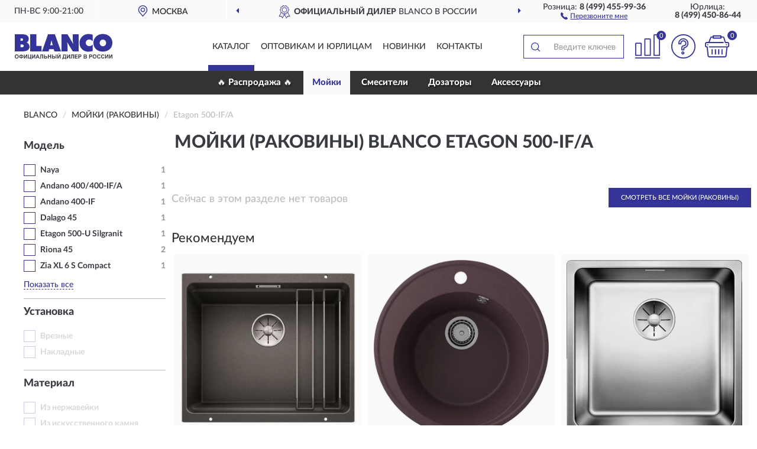

--- FILE ---
content_type: text/html; charset=utf-8
request_url: https://blancos.ru/mojki-rakoviny/etagon-500ifa/
body_size: 8307
content:
<!DOCTYPE html>
<html dir="ltr" lang="ru">
<head>
<meta charset="UTF-8" />
<meta name="viewport" content="width=device-width, initial-scale=1, shrink-to-fit=no" />
<base href="https://blancos.ru/" />
<link rel="preload" href="catalog/view/fonts/Lato-Medium.woff2" as="font" type="font/woff2" crossorigin="anonymous" />
<link rel="preload" href="catalog/view/fonts/Lato-Heavy.woff2" as="font" type="font/woff2" crossorigin="anonymous" />
<link rel="preload" href="catalog/view/fonts/Lato-Bold.woff2" as="font" type="font/woff2" crossorigin="anonymous" />
<link rel="preload" href="catalog/view/fonts/font-awesome/fonts/fontawesome-webfont.woff2" as="font" type="font/woff2" crossorigin="anonymous" />
<link rel="preload" href="catalog/view/javascript/jquery/jquery.min.js" as="script" type="text/javascript" />
<link rel="preload" href="catalog/view/theme/coloring/assets/bootstrap/css/bootstrap.min.css" as="style" type="text/css" />
<link rel="preload" href="catalog/view/theme/coloring/stylesheet/style.css?ver=68" as="style" type="text/css" />
<title>Мойки (раковины) BLANCO Etagon 500‑IF/A. Официальный Сайт BLANCO в России.</title>
<meta name="description" content="Купить ✅ мойки (раковины) BLANCO (БЛАНКО) Etagon 500‑IF/A ❤️ по низкой цене можно на ❗ Официальном Сайте BLANCO с доставкой ✈️ по всей России." /><meta name="yandex-verification" content="a94a700650556dc3" /><meta http-equiv="X-UA-Compatible" content="IE=edge">
<link rel="apple-touch-icon" sizes="76x76" href="favicon-76x76.png" />
<link rel="apple-touch-icon" sizes="192x192" href="favicon-192x192.png" />
<link rel="icon" type="image/png" sizes="192x192" href="favicon-192x192.png" />
<meta name="msapplication-config" content="browserconfig.xml" />
<meta name="theme-color" content="#FFFFFF" />
<link href="https://blancos.ru/mojki-rakoviny/etagon-500ifa/" rel="canonical" />
<script src="catalog/view/javascript/jquery/jquery.min.js"></script>
<link href="catalog/view/theme/coloring/assets/bootstrap/css/bootstrap.min.css" rel="stylesheet" type="text/css" />
<link href="catalog/view/theme/coloring/stylesheet/style.css?ver=68" rel="stylesheet" type="text/css" />
</head>
<body class="product-category category-2">
<header class="nobg">
		<div class="top-menu-bgr-box msk">
		<div class="container">
			<div class="row">
				<div class="working_time col-xs-6 col-sm-3 col-md-3 col-lg-2 text-center">
					<div class="rezim">ПН-ВС 9:00-21:00</div>
				</div>
				<div class="current-city-holder col-xs-6 col-sm-3 col-md-3 col-lg-2 text-center">
					<button type="button" class="btn btn-link current-city"><i></i><span>Москва</span></button>
					<div class="check-city-block">
						<p class="title">Ваш город - <span>Москва</span></p>
						<div class="check-city-button-holder">
							<button class="btn yes-button">Да</button>
							<button class="btn no-button" data-toggle="modal" data-target="#userCity">Выбрать другой город</button>
						</div>
						<p class="check-city-notification">От выбраного города зависят сроки доставки</p>
					</div>	
				</div>
				<div class="top-advantage col-xs-12 text-center msk">
					<div class="advantage" id="advantage_carousel">
						<div class="advantage-block"><span><b>Официальный дилер</b> BLANCO в России</span></div>
						<div class="advantage-block"><span><b>Доставим</b> по всей России</span></div>						<div class="advantage-block"><span><b>Полный</b> ассортимент бренда</span></div>					</div>
				</div>
								<div class="header_address col-lg-3 text-center">
					<div class="address">м. Таганская, ул. Большие Каменщики,<br>д. 6, стр. 1<div class="findus"><a href="https://blancos.ru/contacts"><i></i><span>Как нас найти</span></a></div></div>
				</div>
				<div class="header_phone fl_phone col-xs-6 col-sm-3 col-md-3 col-lg-2 text-center">
					<div class="tel">Розница: <b>8 (499) 455-99-36</b></div>
					<div class="call"><a role="button" class="callme"><i></i><span>Перезвоните мне</span></a></div>
				</div>
				<div class="header_phone ul_phone col-xs-6 col-sm-3 col-md-3 col-lg-2 text-center">
					<div class="tel">Юрлица: <b>8 (499) 450-86-44</b></div>
				</div>
							</div>
		</div>
	</div>
			<div class="header-bgr-box nobg">
		<div class="container">
									<div class="row">
				<div class="logo-block col-md-3 col-sm-12 col-xs-12">
					<div id="logo">
					  					  							<a href="https://blancos.ru/"><img src="/image/catalog/logo.svg" width="165" height="44" title="Blancos.ru" alt="Blancos.ru" class="img-responsive" /></a>
											  					</div>
				</div>
				<div class="catalog-block col-md-5 col-xs-12 text-center">
					<div class="catalog-line text-center">
						<div class="catalog-item text-center">
							<a role="button" onclick="getcatalog();" class="catalog-url">Каталог</a>
						</div>
						<div class="catalog-item text-center">
							<a href="https://blancos.ru/contacts-opt" class="opt-url">Оптовикам и юрлицам</a>						</div>
						<div class="catalog-item text-center">
													<a href="https://blancos.ru/novinki" class="novinki-url">Новинки</a>												</div>
						<div class="catalog-item text-center">
							<a href="https://blancos.ru/contacts" class="contacts-url">Контакты</a>						</div>
					</div>
				</div>
				<div class="cart-block col-md-2 col-sm-4 col-xs-5 text-center">
					<div class="row">
						<div class="cart-item compare-icon col-xs-4">
							<a rel="nofollow" href="https://blancos.ru/compare-products/" class="mcompare"><span id="mcompare-total" class="compare-qty">0</span></a>
						</div>
						<div class="cart-item help-icon col-xs-4">
							<a role="button" class="mhelp dropdown-toggle" data-toggle="dropdown"><span style="font-size:0">Справка</span></a>
							<ul class="help-icon-menu dropdown-menu">
								<li><a href="https://blancos.ru/dostavka"><i class="fa fa-circle"></i> Доставка</a></li>
								<li><a href="https://blancos.ru/oplata"><i class="fa fa-circle"></i> Оплата</a></li>
								<li><a href="https://blancos.ru/vozvrat"><i class="fa fa-circle"></i> Возврат</a></li>
							</ul>
						</div>
						<div class="cart-item cart-icon col-xs-4">
							<a rel="nofollow" href="/simplecheckout/" class="mcart"><span id="mcart-total" class="cart-qty">0</span></a>
						</div>
					</div>
				</div>
				<div class="search-block col-md-2 col-sm-8 col-xs-7"><div id="search" class="input-group">
	<span class="input-group-btn"><button type="button" class="btn" id="search-button"><span style="display:block;font-size:0">Поиск</span></button></span>
	<input type="text" name="search" value="" placeholder="Введите ключевое слово" class="form-control" />
</div></div>
			</div>
					</div>
	</div>
			<div class="menu-top-box">
		<div class="container">
			<div id="menu-list-top">
											<div class="menu-item">
					<a href="https://blancos.ru/rasprodazha/">🔥 Распродажа 🔥</a>				</div>
								<div class="menu-item">
					<a href="https://blancos.ru/mojki-rakoviny/" class="active">Мойки </a>				</div>
								<div class="menu-item">
					<a href="https://blancos.ru/smesiteli/">Смесители</a>				</div>
								<div class="menu-item">
					<a href="https://blancos.ru/dozatory/">Дозаторы</a>				</div>
								<div class="menu-item">
					<a href="https://blancos.ru/aksessuary/">Аксессуары</a>				</div>
										</div>
					</div>
    </div>
	</header>
<div class="hidden" id="mapdata" data-lat="55.76" data-lon="37.64"></div>
<div class="hidden" id="mapcity" data-text="Москва" data-kladr="7700000000000" data-zip="115172" data-fias="0c5b2444-70a0-4932-980c-b4dc0d3f02b5"></div>
<div class="hidden" id="userip" data-text="18.219.49.14" data-recook="0"></div>
<div class="container category-page">
  <div class="row">
	<div class="breadcrumb-line col-sm-12">
		<ul class="breadcrumb" itemscope="" itemtype="http://schema.org/BreadcrumbList">
											<li itemscope="" itemprop="itemListElement" itemtype="http://schema.org/ListItem"><a itemprop="item" href="https://blancos.ru/"><span itemprop="name">BLANCO</span></a><meta itemprop="position" content="1" /></li>
														<li itemscope="" itemprop="itemListElement" itemtype="http://schema.org/ListItem"><a itemprop="item" href="https://blancos.ru/mojki-rakoviny/"><span itemprop="name">Мойки (Раковины)</span></a><meta itemprop="position" content="2" /></li>
														<li itemscope="" itemprop="itemListElement" itemtype="http://schema.org/ListItem" class="active"><span itemprop="name">Etagon 500‑IF/A</span><link itemprop="item" href="https://blancos.ru/mojki-rakoviny/etagon-500ifa/" /><meta itemprop="position" content="3" /></li>
							</ul>
	</div>
		<div id="column-left" class="col-md-3 col-sm-4 hidden-xs">
    <div id="panel-filterpro0" class="panel-filterpro">
	<div class="panel panel-default">
		<div class="panel-heading">
						<div class="filterons">
																																																																																																																																																																																																																																																																																																												</div>
					</div>
		<div class="list-group">
			<div class="filter_groups">			<a role="button" class="list-group-item">Модель</a>
		<div class="list-group-item">
														<div class="checkbox">
					<label>						<input id="fi_1_458" name="filterpro[1][]" type="checkbox" data-frl="naya/" value="458" />
						<a href="https://blancos.ru/mojki-rakoviny/naya/" class="name">Naya</a><span class="count">1</span>
					</label>
				</div>
																			<div class="checkbox">
					<label>						<input id="fi_1_144" name="filterpro[1][]" type="checkbox" data-frl="andano-400400ifa/" value="144" />
						<a href="https://blancos.ru/mojki-rakoviny/andano-400400ifa/" class="name">Andano 400/400‑IF/A</a><span class="count">1</span>
					</label>
				</div>
																			<div class="checkbox">
					<label>						<input id="fi_1_146" name="filterpro[1][]" type="checkbox" data-frl="andano-400if/" value="146" />
						<a href="https://blancos.ru/mojki-rakoviny/andano-400if/" class="name">Andano 400‑IF</a><span class="count">1</span>
					</label>
				</div>
																			<div class="checkbox">
					<label>						<input id="fi_1_215" name="filterpro[1][]" type="checkbox" data-frl="dalago-45/" value="215" />
						<a href="https://blancos.ru/mojki-rakoviny/dalago-45/" class="name">Dalago 45</a><span class="count">1</span>
					</label>
				</div>
																			<div class="checkbox">
					<label>						<input id="fi_1_236" name="filterpro[1][]" type="checkbox" data-frl="etagon-500u-silgranit/" value="236" />
						<a href="https://blancos.ru/mojki-rakoviny/etagon-500u-silgranit/" class="name">Etagon 500‑U Silgranit</a><span class="count">1</span>
					</label>
				</div>
																			<div class="checkbox noshow hidden">
					<label>						<input id="fi_1_258" name="filterpro[1][]" type="checkbox" data-frl="legra-6-s-compact/" value="258" />
						<a href="https://blancos.ru/mojki-rakoviny/legra-6-s-compact/" class="name">Legra 6 S Compact</a><span class="count">1</span>
					</label>
				</div>
																			<div class="checkbox noshow hidden">
					<label>						<input id="fi_1_270" name="filterpro[1][]" type="checkbox" data-frl="metra-45-s-compact/" value="270" />
						<a href="https://blancos.ru/mojki-rakoviny/metra-45-s-compact/" class="name">Metra 45 S Compact</a><span class="count">1</span>
					</label>
				</div>
																			<div class="checkbox noshow hidden">
					<label>						<input id="fi_1_272" name="filterpro[1][]" type="checkbox" data-frl="metra-5-s/" value="272" />
						<a href="https://blancos.ru/mojki-rakoviny/metra-5-s/" class="name">Metra 5 S</a><span class="count">1</span>
					</label>
				</div>
																			<div class="checkbox">
					<label>						<input id="fi_1_288" name="filterpro[1][]" type="checkbox" data-frl="riona-45/" value="288" />
						<a href="https://blancos.ru/mojki-rakoviny/riona-45/" class="name">Riona 45</a><span class="count">2</span>
					</label>
				</div>
																			<div class="checkbox noshow hidden">
					<label>						<input id="fi_1_397" name="filterpro[1][]" type="checkbox" data-frl="zerox-700if-dark-steel/" value="397" />
						<a href="https://blancos.ru/mojki-rakoviny/zerox-700if-dark-steel/" class="name">Zerox 700‑IF Dark Steel</a><span class="count">1</span>
					</label>
				</div>
																			<div class="checkbox noshow hidden">
					<label>						<input id="fi_1_404" name="filterpro[1][]" type="checkbox" data-frl="zia-40-s/" value="404" />
						<a href="https://blancos.ru/mojki-rakoviny/zia-40-s/" class="name">Zia 40 S</a><span class="count">2</span>
					</label>
				</div>
																			<div class="checkbox">
					<label>						<input id="fi_1_412" name="filterpro[1][]" type="checkbox" data-frl="zia-xl-6-s-compact/" value="412" />
						<a href="https://blancos.ru/mojki-rakoviny/zia-xl-6-s-compact/" class="name">Zia XL 6 S Compact</a><span class="count">1</span>
					</label>
				</div>
																		<div class="showall"><a role="button" class="showalls">Показать все</a><a role="button" class="hidealls hidden">Скрыть</a></div>
					</div>
			<a role="button" class="list-group-item">Установка</a>
		<div class="list-group-item">
														<div class="checkbox rshaded shaded">
					<label>						<input id="fi_8_115" name="filterpro[8][]" type="checkbox" data-frl="vreznye/" value="115" disabled="disabled" />
						<a class="name">Врезные</a><span class="count"></span>
					</label>
				</div>
																			<div class="checkbox rshaded shaded">
					<label>						<input id="fi_8_116" name="filterpro[8][]" type="checkbox" data-frl="nakladnye/" value="116" disabled="disabled" />
						<a class="name">Накладные</a><span class="count"></span>
					</label>
				</div>
																</div>
			<a role="button" class="list-group-item">Материал</a>
		<div class="list-group-item">
														<div class="checkbox rshaded shaded">
					<label>						<input id="fi_9_118" name="filterpro[9][]" type="checkbox" data-frl="iz-nerjaveyki/" value="118" disabled="disabled" />
						<a class="name">Из нержавейки</a><span class="count"></span>
					</label>
				</div>
																			<div class="checkbox rshaded shaded">
					<label>						<input id="fi_9_119" name="filterpro[9][]" type="checkbox" data-frl="iz-iskusstvennogo-kamnya-keramogranita/" value="119" disabled="disabled" />
						<a class="name">Из искусственного камня (керамогранита)</a><span class="count"></span>
					</label>
				</div>
																</div>
			<a role="button" class="list-group-item">Форма</a>
		<div class="list-group-item">
														<div class="checkbox rshaded shaded">
					<label>						<input id="fi_10_121" name="filterpro[10][]" type="checkbox" data-frl="dvoynye-s-dvumya-chashami/" value="121" disabled="disabled" />
						<a class="name">Двойные (с двумя чашами)</a><span class="count"></span>
					</label>
				</div>
																			<div class="checkbox rshaded shaded">
					<label>						<input id="fi_10_122" name="filterpro[10][]" type="checkbox" data-frl="kruglye/" value="122" disabled="disabled" />
						<a class="name">Круглые</a><span class="count"></span>
					</label>
				</div>
																			<div class="checkbox rshaded shaded">
					<label>						<input id="fi_10_124" name="filterpro[10][]" type="checkbox" data-frl="pryamougolnye/" value="124" disabled="disabled" />
						<a class="name">Прямоугольные</a><span class="count"></span>
					</label>
				</div>
																			<div class="checkbox rshaded shaded">
					<label>						<input id="fi_10_125" name="filterpro[10][]" type="checkbox" data-frl="s-krylom/" value="125" disabled="disabled" />
						<a class="name">С крылом</a><span class="count"></span>
					</label>
				</div>
																</div>
			<a role="button" class="list-group-item">Цвет</a>
		<div class="list-group-item">
														<div class="checkbox rshaded shaded">
					<label>						<input id="fi_2_78" name="filterpro[2][]" type="checkbox" data-frl="antracit/" value="78" disabled="disabled" />
						<a class="name">Антрацит</a><span class="count"></span>
					</label>
				</div>
																			<div class="checkbox rshaded shaded">
					<label>						<input id="fi_2_80" name="filterpro[2][]" type="checkbox" data-frl="belye/" value="80" disabled="disabled" />
						<a class="name">Белые</a><span class="count"></span>
					</label>
				</div>
																			<div class="checkbox rshaded shaded">
					<label>						<input id="fi_2_84" name="filterpro[2][]" type="checkbox" data-frl="kofe/" value="84" disabled="disabled" />
						<a class="name">Кофе</a><span class="count"></span>
					</label>
				</div>
																			<div class="checkbox rshaded shaded">
					<label>						<input id="fi_2_89" name="filterpro[2][]" type="checkbox" data-frl="nerjaveyushchaya-stal/" value="89" disabled="disabled" />
						<a class="name">Нержавеющая сталь</a><span class="count"></span>
					</label>
				</div>
																			<div class="checkbox rshaded shaded">
					<label>						<input id="fi_2_90" name="filterpro[2][]" type="checkbox" data-frl="seryy-bej/" value="90" disabled="disabled" />
						<a class="name">Серый беж</a><span class="count"></span>
					</label>
				</div>
																			<div class="checkbox rshaded shaded">
					<label>						<input id="fi_2_91" name="filterpro[2][]" type="checkbox" data-frl="temnaya-skala/" value="91" disabled="disabled" />
						<a class="name">Темная скала</a><span class="count"></span>
					</label>
				</div>
																			<div class="checkbox rshaded shaded">
					<label>						<input id="fi_2_93" name="filterpro[2][]" type="checkbox" data-frl="chernye/" value="93" disabled="disabled" />
						<a class="name">Черные</a><span class="count"></span>
					</label>
				</div>
																</div>
			<a role="button" class="list-group-item">Особенности</a>
		<div class="list-group-item">
														<div class="checkbox rshaded shaded">
					<label>						<input id="fi_7_131" name="filterpro[7][]" type="checkbox" data-frl="s-klapanom-avtomatom/" value="131" disabled="disabled" />
						<a class="name">С клапаном-автоматом</a><span class="count"></span>
					</label>
				</div>
																</div>
	</div>		</div>
		<div style="display: none">
			<input type="hidden" name="page" value="1" />
			<input type="hidden" name="sort" value="" />
			<input type="hidden" name="order" value="" />
			<input type="hidden" name="limit" value="" />
			<input type="hidden" name="path" value="2" />
			<input type="hidden" name="route" value="product/category" />
			<input type="hidden" name="category_id" value="2" />
			<input type="hidden" name="manufacturer_id" value="0" />
			<input type="hidden" name="filter_reviews" value="0" />
			<input type="hidden" id="gourl" value="https://blancos.ru/mojki-rakoviny/etagon-500ifa/" />
		</div>
		<div id="selffilter" class="hidden"><div class="selffilter-group">Выбрано фильтров: <span></span></div><a role="button" onclick="goffilter();" class="btn btn-primary btn-sm">Показать</a></div>
	</div>
<script>
$(document).ready(function () {
	var goftimer = null;
	var pnfiltr = $('#panel-filterpro0');
	
	$(pnfiltr).on('click','.filteron-item',function(){
		let filin = $(this).data('text');
		$('#' + filin).prop('checked', false).removeAttr('checked');
		let fhref = $('#' + filin).next('a').attr('href');
		window.location.href = fhref;
	});
	
	$(pnfiltr).on('click','input[type="checkbox"]',function(){
		clearTimeout(goftimer);let fref = $('#gourl').attr('value');let frl = '/'+ $(this).data('frl');let fptop = ($(this).offset().top - $('.panel-filterpro').offset().top - 12);
		if ($('#selffilter').hasClass('mobile')) {fptop = (fptop + 9);}
		if ($(this).prop('checked')) {$(this).attr('checked', 'checked');fref += $(this).data('frl');} else {$(this).removeAttr('checked');fref = fref.replace(frl, '/');}
		$('#selffilter').animate({top:fptop}).removeClass('hidden');
		goftimer = setTimeout(function() {$('#selffilter').addClass('hidden');}, 5000);
		let ckcnt = $('.panel-filterpro .checkbox input[checked="checked"]').length;
		$('#selffilter span').text(ckcnt);$('#gourl').attr('value', fref);
	});
	
	$(pnfiltr).on('click','.checkbox:not(.shaded) a.name',function(e){
		e.preventDefault();$(pnfiltr).fadeTo('fast',.6);
		let fhref = $(this).attr('href');fsort = $(pnfiltr).find("input[name='sort']");forder = $(pnfiltr).find("input[name='order']");
		if (fsort.val() && forder.val()) {fhref += '?sort=' + fsort.val() + '&order=' + forder.val();}
		window.location.href = fhref;return false;
	});
	
	$(pnfiltr).on('click','.checkbox.shaded:not(.selected) a.name',function(){return false;});
	$('#selffilter').hover(function() {clearTimeout(goftimer);},function() {goftimer = setTimeout(function() {$('#selffilter').addClass('hidden');}, 3000);});
	
	$(pnfiltr).on('click','.showalls',function(){$(this).addClass('hidden');$(this).parent().find('.hidealls').removeClass('hidden');var felems = $(this).parent().parent().find('.checkbox.noshow');$(felems).each(function(index, element) {setTimeout(function() {$(element).removeClass('hidden');}, (index * 30));});});
	$(pnfiltr).on('click','.hidealls',function(){$(this).addClass('hidden');$(this).parent().find('.showalls').removeClass('hidden');var felems = $(this).parent().parent().find('.checkbox.noshow');$($(felems).get().reverse()).each(function(index, element) {setTimeout(function() {$(element).addClass('hidden');}, (index * 20));});});
});
</script>
</div>
  </div>
			                    <div id="content" class="category-content col-sm-8 col-md-9">
	<h1>Мойки (раковины) BLANCO Etagon 500‑IF/A </h1>
		<div class="content-top-box row"></div>
    				<div class="row top-maincat"><!--noindex-->
			<div class="col-md-6 col-sm-12 cat-text-empty">Сейчас в этом разделе нет товаров</div>
			<div class="col-md-6 col-sm-12 cat-btn-maincat"><a href="https://blancos.ru/mojki-rakoviny/" class="btn btn-primary">Смотреть все Мойки (Раковины)</a></div><!--/noindex-->
		</div>
				<h3 class="h3-maincat">Рекомендуем</h3>
		<div id="filterpro-container" class="row cat-row">
                <div class="product-layout product-grid col-lg-4 col-xs-6">
			<div class="product-thumb thumbnail">
				<div class="image">
					<a href="https://blancos.ru/kuxonnaja-mojka-blanco-etagon-500-u-silgranit-antratsit"><img src="https://blancos.ru/image/cache/placeholder-345x345.webp" data-src="https://blancos.ru/image/cache/catalog/Produkts/kuhonnaya-moyka-blanco-etagon-500-u-silgranit-antracit-522227-345x345.webp" alt="Кухонная мойка BLANCO ETAGON 500-U SILGRANIT антрацит " title="Кухонная мойка BLANCO ETAGON 500-U SILGRANIT антрацит " class="img-responsive center-block" /></a>
				</div>
				<div class="caption">
					<div class="h4"><a href="https://blancos.ru/kuxonnaja-mojka-blanco-etagon-500-u-silgranit-antratsit">Кухонная мойка BLANCO ETAGON 500-U SILGRANIT антрацит </a></div>
					<div class="priceline">
										<span class="price">
					  					  <span class="price-new">74 100 руб.</span>
					  					</span>
										</div>
				</div>
			</div>
        </div>
                <div class="product-layout product-grid col-lg-4 col-xs-6">
			<div class="product-thumb thumbnail">
				<div class="image">
					<a href="https://blancos.ru/kuxonnaja-mojka-blanco-riona-45-kofe"><img src="https://blancos.ru/image/cache/placeholder-345x345.webp" data-src="https://blancos.ru/image/cache/catalog/Produkts/kuhonnaya-moyka-blanco-riona-45-kofe-521401-1-2-345x345.webp" alt="Кухонная мойка BLANCO RIONA 45 кофе " title="Кухонная мойка BLANCO RIONA 45 кофе " class="img-responsive center-block" /></a>
				</div>
				<div class="caption">
					<div class="h4"><a href="https://blancos.ru/kuxonnaja-mojka-blanco-riona-45-kofe">Кухонная мойка BLANCO RIONA 45 кофе </a></div>
					<div class="priceline">
										<span class="price">
					  					  <span class="price-old">&nbsp;30 940 руб.&nbsp;</span> <span class="price-new">24 752 руб.</span>
					  					</span>
										</div>
				</div>
			</div>
        </div>
                <div class="product-layout product-grid col-lg-4 col-xs-6">
			<div class="product-thumb thumbnail">
				<div class="image">
					<a href="https://blancos.ru/kuxonnaja-mojka-blanco-andano-400-if"><img src="https://blancos.ru/image/cache/placeholder-345x345.webp" data-src="https://blancos.ru/image/cache/catalog/Produkts/kuhonnaya-moyka-blanco-andano-400-if-522957-345x345.webp" alt="Кухонная мойка BLANCO ANDANO 400-IF " title="Кухонная мойка BLANCO ANDANO 400-IF " class="img-responsive center-block" /></a>
				</div>
				<div class="caption">
					<div class="h4"><a href="https://blancos.ru/kuxonnaja-mojka-blanco-andano-400-if">Кухонная мойка BLANCO ANDANO 400-IF </a></div>
					<div class="priceline">
										<span class="price">
					  					  <span class="price-new">52 000 руб.</span>
					  					</span>
										</div>
				</div>
			</div>
        </div>
                <div class="product-layout product-grid col-lg-4 col-xs-6">
			<div class="product-thumb thumbnail">
				<div class="image">
					<a href="https://blancos.ru/kuxonnaja-mojka-blanco-metra-5-s-seryj-bezhevyj"><img src="https://blancos.ru/image/cache/placeholder-345x345.webp" data-src="https://blancos.ru/image/cache/catalog/Produkts/kuhonnaya-moyka-blanco-metra-5-s-seryy-bejevyy-517348-345x345.webp" alt="Кухонная мойка BLANCO METRA 5 S серый бежевый " title="Кухонная мойка BLANCO METRA 5 S серый бежевый " class="img-responsive center-block" /></a>
				</div>
				<div class="caption">
					<div class="h4"><a href="https://blancos.ru/kuxonnaja-mojka-blanco-metra-5-s-seryj-bezhevyj">Кухонная мойка BLANCO METRA 5 S серый бежевый </a></div>
					<div class="priceline">
										<span class="price">
					  					  <span class="price-old">&nbsp;62 860 руб.&nbsp;</span> <span class="price-new">50 288 руб.</span>
					  					</span>
										</div>
				</div>
			</div>
        </div>
                <div class="product-layout product-grid col-lg-4 col-xs-6">
			<div class="product-thumb thumbnail">
				<div class="image">
					<a href="https://blancos.ru/kuxonnaja-mojka-blanco-andano-400-400-if-a"><img src="https://blancos.ru/image/cache/placeholder-345x345.webp" data-src="https://blancos.ru/image/cache/catalog/Produkts/kuhonnaya-moyka-blanco-andano-400-400-if-a-525249-345x345.webp" alt="Кухонная мойка BLANCO ANDANO 400/400-IF/A " title="Кухонная мойка BLANCO ANDANO 400/400-IF/A " class="img-responsive center-block" /></a>
				</div>
				<div class="caption">
					<div class="h4"><a href="https://blancos.ru/kuxonnaja-mojka-blanco-andano-400-400-if-a">Кухонная мойка BLANCO ANDANO 400/400-IF/A </a></div>
					<div class="priceline">
										<span class="price">
					  					  <span class="price-old">&nbsp;127 900 руб.&nbsp;</span> <span class="price-new">102 320 руб.</span>
					  					</span>
										</div>
				</div>
			</div>
        </div>
                <div class="product-layout product-grid col-lg-4 col-xs-6">
			<div class="product-thumb thumbnail">
				<div class="image">
					<a href="https://blancos.ru/kuxonnaja-mojka-blanco-riona-45-chernyj"><img src="https://blancos.ru/image/cache/placeholder-345x345.webp" data-src="https://blancos.ru/image/cache/catalog/Produkts/kuhonnaya-moyka-blanco-riona-45-chernyy-526095-1-2-345x345.webp" alt="Кухонная мойка BLANCO RIONA 45 черный " title="Кухонная мойка BLANCO RIONA 45 черный " class="img-responsive center-block" /></a>
				</div>
				<div class="caption">
					<div class="h4"><a href="https://blancos.ru/kuxonnaja-mojka-blanco-riona-45-chernyj">Кухонная мойка BLANCO RIONA 45 черный </a></div>
					<div class="priceline">
										<span class="price">
					  					  <span class="price-new">29 250 руб.</span>
					  					</span>
										</div>
				</div>
			</div>
        </div>
                <div class="product-layout product-grid col-lg-4 col-xs-6">
			<div class="product-thumb thumbnail">
				<div class="image">
					<a href="https://blancos.ru/kuxonnaja-mojka-blanco-metra-45-s-compact-kofe"><img src="https://blancos.ru/image/cache/placeholder-345x345.webp" data-src="https://blancos.ru/image/cache/catalog/Produkts/kuhonnaya-moyka-blanco-metra-45-s-compact-kofe-519581-345x345.webp" alt="Кухонная мойка BLANCO METRA 45 S COMPACT кофе " title="Кухонная мойка BLANCO METRA 45 S COMPACT кофе " class="img-responsive center-block" /></a>
				</div>
				<div class="caption">
					<div class="h4"><a href="https://blancos.ru/kuxonnaja-mojka-blanco-metra-45-s-compact-kofe">Кухонная мойка BLANCO METRA 45 S COMPACT кофе </a></div>
					<div class="priceline">
										<span class="price">
					  					  <span class="price-new">42 250 руб.</span>
					  					</span>
										</div>
				</div>
			</div>
        </div>
                <div class="product-layout product-grid col-lg-4 col-xs-6">
			<div class="product-thumb thumbnail">
				<div class="image">
					<a href="https://blancos.ru/mojka-blanco-naya-45-silgranit-temnaja-skala"><img src="https://blancos.ru/image/cache/placeholder-345x345.webp" data-src="https://blancos.ru/image/cache/catalog/Produkts/moyka-blanco-naya-45-silgranit-temnaya-skala-525223-345x345.webp" alt="Мойка BLANCO NAYA 45 SILGRANIT темная скала" title="Мойка BLANCO NAYA 45 SILGRANIT темная скала" class="img-responsive center-block" /></a>
				</div>
				<div class="caption">
					<div class="h4"><a href="https://blancos.ru/mojka-blanco-naya-45-silgranit-temnaja-skala">Мойка BLANCO NAYA 45 SILGRANIT темная скала</a></div>
					<div class="priceline">
										<span class="price">
					  					  <span class="price-new">30 550 руб.</span>
					  					</span>
										</div>
				</div>
			</div>
        </div>
        		</div>
		<div class="row bottom-maincat"><div class="col-sm-12 cat-btn-maincat text-center"><a href="https://blancos.ru/mojki-rakoviny/" class="btn btn-primary">Смотреть все Мойки (Раковины)</a></div></div>
						    </div>
		<div class="description-line col-sm-12 nopagination">
		<div class="well">
										<h2>Мойки (раковины) БЛАНКО Etagon 500‑IF/A можно купить в Москве и с доставкой по всей России.</h2>						<div class="clearfix"></div>
		</div>
	</div>
			    </div>
</div>
<div class="content-bottom-box"></div>
<style>
</style>
<script>
$(document).ready(function() {
sethat();catmyscroll();
document.addEventListener("scroll", catmyscroll, {passive: true});
window.addEventListener("resize", catmyresize, false);
});
</script>
<footer>
<!--noindex-->
	<div class="subscribe-footer nobg">
		<div class="container sub-container">
			<div class="fsubscribe-form">
				<div class="label-title">ПОДПИСКА<wbr> BLANCO</div>
				<div class="label-text">Подпишись, чтобы получать информацию о эксклюзивных предложениях,<br class="visible-sm visible-xs"> поступлениях, событиях и многом другом</div>
				<div class="form-block">
					<form class="form-inline">
					  <div class="form-group">
						<input type="email" id="subemail" name="email" value="" placeholder="Электронная почта" class="form-control" />
						<label style="font-size:0" for="subemail">Электронная почта</label>
					  </div>
					  <a class="btn btn-primary btn-lg btn-subaction" role="button">ПОДПИСАТЬСЯ</a>
					</form>
				</div>
				<div class="form-text">Подписываясь, Вы соглашаетесь с <a href="https://blancos.ru/politika-konfidentsialnosti">Политикой Конфиденциальности</a> <br class="visible-sm visible-xs">и <a href="https://blancos.ru/terms-customer">Условиями пользования</a> BLANCO</div>
			</div>
		</div>
	</div>
<!--/noindex-->
	<div class="footer-container">
		<div class="container">
			<div class="row">
				<div class="footer-blocks col-md-12 col-xs-12">
					<div class="row">
						<div class="footer-blockl col-md-3 col-sm-6 col-xs-6">
							<div class="footer-logo"><img src="/image/catalog/logo.svg" class="img-responsive" width="165" height="44" alt="logo" /></div>															<div class="footer-phone">8 (499) 455-99-36</div>														<div class="footer-rejim">ПН-ВС 9:00-21:00</div>
						</div>
						<div class="footer-block col-md-3 col-sm-6 col-xs-6">
							<div class="h5"><span>Информация</span></div>
							<ul class="list-unstyled">
								<li><i class="fa fa-circle"></i><a href="https://blancos.ru/dostavka">Доставка</a></li>
								<li><i class="fa fa-circle"></i><a href="https://blancos.ru/oplata">Оплата</a></li>
								<li><i class="fa fa-circle"></i><a href="https://blancos.ru/vozvrat">Возврат товара</a></li>
							</ul>
						</div>
						<div class="clearfix visible-sm visible-xs"></div>
						<div class="footer-block col-md-3 col-sm-6 col-xs-6">
							<div class="h5"><span>Служба поддержки</span></div>
							<ul class="list-unstyled">
								<li><i class="fa fa-circle"></i><a href="https://blancos.ru/contacts">Контакты</a></li>
								<li><i class="fa fa-circle"></i><a href="https://blancos.ru/sitemap">Карта сайта</a></li><!--noindex-->
								<li><i class="fa fa-circle"></i><a href="https://blancos.ru/oferta">Публичная оферта</a></li>
								<li><i class="fa fa-circle"></i><a href="https://blancos.ru/terms-customer">Пользовательское соглашение</a></li><!--/noindex-->
							</ul>
						</div>
						<div class="footer-block col-md-3 col-sm-6 col-xs-6">
							<div class="h5"><span>Дополнительно</span></div>
							<ul class="list-unstyled">
								<li><i class="fa fa-circle"></i><a href="https://blancos.ru/blog/">Блог</a></li>																<li><i class="fa fa-circle"></i><a href="https://blancos.ru/skidki">Скидки</a></li><!--noindex-->
								<li><i class="fa fa-circle"></i><a href="https://blancos.ru/politika-konfidentsialnosti">Политика конфиденциальности</a></li><!--/noindex-->
							</ul>
						</div>
					</div>
				</div>
			</div>
		</div>
		<div class="offerts-line">
			<div class="offerts">Вся информация на сайте носит исключительно информационный характер и ни при каких условиях не является публичной офертой, определяемой положениями Статьи 437(2) Гражданского кодекса РФ.</div>
		</div>
	</div>
	<div class="hidden" itemscope itemtype="http://schema.org/Organization">
		<meta itemprop="name" content="Blancos.ru">
		<meta itemprop="legalName" content='Интернет-магазин "BLANCO"'>
		<meta itemprop="address" content="г. Москва, м. Таганская, ул. Большие Каменщики, д. 6, стр. 1">
		<meta itemprop="description" content="Официальный магазин BLANCO в России">		<meta itemprop="email" content="order@blancos.ru">
		<meta itemprop="telephone" content="8 (499) 455-99-36">		<link itemprop="url" href="https://blancos.ru/" />
	</div>
	
	<span id="yandex_tid" class="hidden" data-text="69882061"></span>
	<span id="yandex_tidc" class="hidden" data-text=""></span>
	<span id="yandex_tido" class="hidden" data-text="92325281"></span>
	<span id="ga_tid" class="hidden" data-text=""></span>
	<span id="roi_on" class="hidden" data-text="0"></span>
	<span id="usewebp" class="hidden" data-text="1"></span>
	<span id="subon" class="hidden" data-text="0"></span>
	<span id="acupon" class="hidden" data-text="0"></span>
</footer>
				<span id="scroll-top-button"><i class="fa fa-arrow-circle-up"></i></span>
								<div id="mango_callme" class="mango-callback hidden no-fixedsocial" data-settings='{"type": "", "id": "MTAwMTg3Njk=","autoDial": "0", "lang": "ru-ru", "host":"widgets.mango-office.ru/", "errorMessage": "В данный момент наблюдаются технические проблемы и совершение звонка невозможно"}'></div>
								<script>
function mncript() {
var mngtimer = setTimeout(function() {
let scrm = document.createElement('script');scrm.async = true;scrm.src = 'catalog/view/javascript/mango.js';document.body.append(scrm);
$('#scroll-top-button').addClass('has-mango');
$('#mango_callme').removeClass('hidden');
var ibnpt = 0;var bnpinterval_id = setInterval(function(){
if (ibnpt < 10) {if ($('#mango_callme button.button-widget-open').length) {bnprmresize();clearInterval(bnpinterval_id);}} else {clearInterval(bnpinterval_id);}
ibnpt += 1;}, 1000);}, 5100);}
$(document).ready(function() {window.addEventListener("pageshow", mncript, {once: true});});
</script>
<div class="modal" id="userCity">
<div class="modal-dialog modal-sm"><div class="modal-content"><div class="modal-header"><button type="button" class="close" data-dismiss="modal" aria-hidden="true">&times;</button><div class="modal-title">Укажите Ваш город</div></div>
<div class="modal-body"><input id="cityNameField" type="text" placeholder="Введите город" /></div></div></div></div>
<script src="catalog/view/theme/coloring/assets/bootstrap/js/bootstrap.min.js"></script>
<script src="catalog/view/theme/coloring/assets/common.js?ver=68"></script>
<script src="catalog/view/theme/coloring/assets/owl-carousel/owl.carousel.min.js?ver=68"></script>
<div id="callme_modal" class="modal" tabindex="-1" role="dialog"><div class="modal-dialog modal-sm" role="document"><div class="modal-content"></div></div></div>
<div id="modal-cart" class="modal" tabindex="-1" role="dialog"><div class="modal-dialog" role="document"><div class="modal-content checkout-buy"></div></div></div>
<link href="catalog/view/fonts/font-awesome/css/font-awesome.min.css" rel="stylesheet" type="text/css" />
<link rel="preload" href="catalog/view/javascript/suggestions/suggestions.css" as="style" onload="this.onload=null;this.rel='stylesheet'">
<noscript><link rel="stylesheet" href="catalog/view/javascript/suggestions/suggestions.css"></noscript>
<script async src="catalog/view/javascript/suggestions/jquery.suggestions.min.js"></script>
</body>
</html>

--- FILE ---
content_type: image/svg+xml
request_url: https://blancos.ru/image/catalog/logo.svg
body_size: 2965
content:
<?xml version="1.0" encoding="UTF-8"?>
<!DOCTYPE svg PUBLIC "-//W3C//DTD SVG 1.1//EN" "http://www.w3.org/Graphics/SVG/1.1/DTD/svg11.dtd">
<!-- Creator: CorelDRAW X6 -->
<svg xmlns="http://www.w3.org/2000/svg" xml:space="preserve" width="165px" height="44px" version="1.1" style="shape-rendering:geometricPrecision; text-rendering:geometricPrecision; image-rendering:optimizeQuality; fill-rule:evenodd; clip-rule:evenodd"
viewBox="0 0 8964 2330"
 xmlns:xlink="http://www.w3.org/1999/xlink">
 <defs>
  <style type="text/css">
   <![CDATA[
    .fil0 {fill:#343499}
    .fil1 {fill:#363D45;fill-rule:nonzero}
   ]]>
  </style>
 </defs>
 <g id="Слой_x0020_1">
  <metadata id="CorelCorpID_0Corel-Layer"/>
  <path class="fil0" d="M1408 24c191,0 381,0 572,0 1,356 0,712 0,1068l481 0c0,169 0,337 0,506 -351,2 -703,0 -1054,0l1 -1574zm2886 0c183,0 368,0 550,0 171,291 342,583 514,872l15 0c-22,-114 -38,-229 -46,-345 -2,-83 0,-166 0,-250 0,-93 0,-186 0,-279 182,0 364,0 546,0 1,525 0,1049 0,1574l-547 0c-168,-275 -335,-551 -503,-826l-15 0c18,92 29,185 35,279 0,182 0,365 0,547 -182,0 -365,0 -547,0 0,-524 0,-1049 0,-1573l0 0zm-922 538c-3,28 -8,55 -15,82 -29,128 -64,256 -99,383 76,0 152,0 228,0 -42,-154 -84,-308 -114,-466l0 1zm-321 -538c211,0 421,0 631,0 70,189 135,379 204,568 119,335 239,670 359,1006 -202,0 -404,0 -607,0 -18,-65 -35,-131 -52,-196 -143,0 -287,0 -430,0 -16,65 -31,131 -46,196l-607 0c184,-525 367,-1050 549,-1574zm-2520 937c0,87 0,173 0,260 63,3 127,0 190,-10 66,-9 113,-71 103,-137 -4,-25 -15,-48 -32,-67 -34,-27 -76,-42 -119,-43 -47,-3 -94,-3 -141,-3l0 0zm0 -557c0,75 0,150 0,225 42,1 85,-1 127,-6 36,-3 68,-22 87,-52 17,-34 18,-74 4,-109 -14,-29 -41,-48 -73,-52 -48,-6 -97,-8 -146,-6l0 0zm-531 -381l694 0c96,0 191,12 284,37 62,16 120,45 171,84 61,49 103,118 120,194 26,102 15,210 -32,305 -33,65 -90,115 -159,139 86,28 160,83 212,157 61,96 80,213 53,324 -21,92 -77,172 -155,224 -111,75 -248,102 -380,107l-807 0 0 -1572zm8031 500c-50,9 -96,32 -134,66 -64,60 -99,145 -97,233 -3,87 31,171 95,230 89,75 213,93 321,49 80,-34 139,-103 160,-187 30,-111 4,-240 -81,-320 -71,-65 -169,-91 -263,-71l0 -1zm11 -524l102 0c91,5 181,21 267,50 173,56 322,168 424,318 116,175 151,395 116,600 -16,97 -51,191 -102,275 -93,147 -233,259 -398,318 -197,70 -410,81 -613,32 -191,-46 -370,-156 -482,-321 -109,-157 -147,-354 -130,-541 9,-112 42,-221 97,-319 47,-83 110,-156 184,-217 153,-120 339,-189 533,-196l0 0zm-1322 0l97 0c113,6 225,27 333,64 6,200 12,400 16,600 -81,-73 -176,-139 -287,-155 -91,-14 -184,13 -253,73 -126,107 -142,296 -35,423 16,19 35,36 56,51 69,49 154,71 238,60 108,-14 207,-65 282,-144 -5,197 -10,394 -17,591 -28,12 -57,21 -87,28 -101,21 -204,33 -308,35 -126,2 -250,-25 -364,-78 -178,-85 -317,-234 -390,-416 -62,-160 -74,-334 -34,-501 83,-354 390,-610 753,-628z"/>
  <path class="fil1" d="M2 2070c0,-38 7,-69 16,-94 9,-18 20,-36 34,-52 16,-16 31,-25 47,-34 22,-11 49,-16 78,-16 52,0 96,16 130,52 31,34 49,81 49,139 0,58 -16,105 -49,139 -31,34 -74,52 -128,52 -54,0 -96,-16 -130,-49 -31,-34 -49,-78 -49,-137l0 -2 2 0 0 2zm76 -2c0,43 11,74 29,94 18,20 45,31 74,31 29,0 52,-11 74,-31 18,-20 29,-52 29,-94 0,-43 -11,-74 -29,-94 -18,-20 -43,-31 -74,-31 -31,0 -54,11 -74,31 -18,20 -29,52 -29,94l0 2 0 -2zm551 139l0 43 -74 0 0 -43c-58,-2 -99,-16 -123,-43 -25,-27 -36,-61 -36,-99 0,-43 11,-76 38,-101 25,-25 65,-38 121,-43l0 -36 74 0 0 36c58,2 99,16 121,43 25,27 36,61 36,99 0,40 -11,74 -36,99 -25,27 -65,43 -123,43l2 0 0 2zm0 -61c18,0 36,-2 49,-11 13,-7 25,-16 29,-27 7,-11 11,-27 11,-49 0,-52 -29,-78 -87,-78l0 161 -2 2 0 2zm-74 0l0 -161c-31,0 -52,7 -69,20 -13,13 -20,34 -20,63 0,52 29,78 87,78l2 0zm291 -260l69 0 0 242 148 -242 74 0 0 365 -69 0 0 -240 -148 240 -74 0 0 -365zm368 0l74 0 0 303 143 0 0 -303 74 0 0 303 31 0 0 141 -61 0 0 -81 -258 0 0 -365 0 2 -2 0 -2 0zm372 0l69 0 0 242 148 -242 74 0 0 365 -69 0 0 -240 -148 240 -74 0 0 -365zm693 365l-81 0 -31 -81 -148 0 -31 81 -78 0 141 -365 78 0 148 365 2 0zm-135 -146l-52 -135 -49 135 99 0 2 0 -2 0 2 0zm206 -220l256 0 0 365 -74 0 0 -303 -110 0 0 157c0,45 -2,76 -4,94 -2,16 -11,31 -20,43 -11,11 -29,16 -54,16 -11,0 -25,-2 -47,-2l0 -56 16 0c16,0 25,-2 31,-7 7,-4 9,-16 9,-31l0 -63 0 -208 -2 0 0 -4zm334 0l74 0 0 146 99 0c47,0 81,11 101,31 20,20 31,49 31,78 0,25 -7,47 -18,65 -11,16 -27,29 -43,36 -16,7 -40,11 -69,11l-173 0 0 -365 -2 0 0 2 0 -2 0 -2zm74 303l74 0c22,0 38,-2 49,-2 11,-2 16,-7 25,-16 7,-9 11,-16 11,-29 0,-16 -7,-29 -18,-36 -11,-9 -31,-11 -61,-11l-74 0 0 94 0 -2 -2 0 -2 2 -2 0zm289 61l0 -365 74 0 0 143 143 0 0 -143 74 0 0 365 -74 0 0 -159 -143 0 0 159 -74 0zm370 -365l74 0 0 146 99 0c25,0 49,4 67,11 18,7 34,20 47,38 11,18 18,38 18,63 0,25 -7,47 -20,65 -13,16 -29,29 -43,36 -16,7 -38,11 -70,11l-173 0 0 -365 0 2 0 -2 0 -4zm74 303l74 0c22,0 38,-2 49,-2 11,-2 16,-7 25,-16 7,-9 11,-16 11,-29 0,-16 -7,-29 -16,-36 -11,-9 -31,-11 -63,-11l-74 0 0 94 0 -2 -2 0 -2 2 -2 0zm271 -303l74 0 0 365 -74 0 0 -365zm152 0l70 0 0 242 148 -242 74 0 0 365 -69 0 0 -240 -148 240 -74 0 0 -365zm188 -105l34 0c-2,22 -11,40 -25,52 -13,13 -31,18 -52,18 -22,0 -40,-7 -52,-18 -13,-13 -20,-31 -25,-52l34 0c2,11 7,20 11,27 7,7 16,11 31,11 13,0 25,-2 31,-11 7,-7 11,-16 11,-27l-2 0 2 0zm347 105l251 0 0 303 31 0 0 141 -61 0 0 -81 -229 0 0 81 -61 0 0 -141 31 0c16,-31 25,-69 29,-108 7,-43 7,-94 7,-157l0 -38 2 0 -2 0zm72 61c0,112 -11,191 -31,242l139 0 0 -242 -108 0 2 0 -2 0zm262 -61l69 0 0 242 148 -242 74 0 0 365 -70 0 0 -240 -148 240 -74 0 0 -365zm390 0l256 0 0 365 -74 0 0 -303 -110 0 0 157c0,45 -2,76 -4,94 -2,16 -11,31 -20,43 -11,11 -29,16 -54,16 -9,0 -25,-2 -47,-2l0 -56 16 0c16,0 25,-2 31,-7 7,-4 9,-16 9,-31l0 -63 0 -208 -2 0 0 -4zm330 365l0 -365 271 0 0 61 -197 0 0 81 182 0 0 61 -182 0 0 99 202 0 0 61 -278 0 0 2 2 2zm341 0l0 -365 117 0c47,0 74,2 87,7 20,7 38,16 52,36 16,18 20,43 20,72 0,22 -4,43 -11,56 -9,16 -18,27 -31,36 -11,11 -25,16 -38,16 -16,4 -43,7 -76,7l-49 0 0 137 -74 0 -2 2 0 2 4 0 2 -4zm74 -303l0 103 40 0c29,0 49,-2 58,-7 11,-4 16,-11 22,-18 7,-9 9,-16 9,-29 0,-13 -4,-25 -11,-34 -9,-11 -16,-16 -29,-16 -11,-2 -27,-2 -52,-2l-36 0 2 0 -2 0 -2 2zm408 -61l146 0c29,0 52,2 65,4 16,2 27,9 38,16 11,9 20,16 29,31 9,11 11,27 11,43 0,16 -4,34 -13,47 -11,16 -20,25 -38,31 22,7 38,16 52,34 11,16 16,34 16,54 0,16 -4,34 -11,49 -9,16 -18,29 -31,38 -13,11 -29,16 -49,16 -11,2 -43,2 -90,2l-123 0 0 -365 2 2 -2 2 0 -2 0 -2zm74 61l0 83 49 0c29,0 47,0 52,-2 11,-2 22,-7 29,-13 7,-7 11,-16 11,-29 0,-11 -2,-20 -11,-29 -7,-7 -16,-11 -29,-13 -7,-2 -29,-2 -63,-2l-43 0 2 2 0 2 2 2zm0 146l0 96 69 0c27,0 45,-2 52,-2 11,-2 20,-7 27,-16 7,-9 11,-18 11,-31 0,-11 -2,-20 -9,-29 -7,-9 -13,-13 -22,-16 -11,-4 -31,-7 -65,-7l-61 0 0 2 0 2 -2 0zm435 159l0 -365 117 0c47,0 74,2 87,7 20,7 38,16 52,36 16,18 20,43 20,72 0,22 -4,43 -11,56 -9,16 -18,27 -31,36 -11,11 -25,16 -38,16 -16,4 -43,7 -76,7l-49 0 0 137 -74 0 -2 2 0 2 4 0 2 -4zm74 -303l0 103 40 0c29,0 49,-2 58,-7 11,-4 16,-11 22,-18 7,-9 9,-16 9,-29 0,-13 -4,-25 -11,-34 -9,-11 -16,-16 -29,-16 -11,-2 -27,-2 -52,-2l-36 0 2 0 -2 0 -2 2zm244 121c0,-38 7,-69 16,-94 9,-18 20,-36 34,-52 16,-16 31,-25 47,-34 22,-11 49,-16 78,-16 52,0 96,16 130,52 31,34 49,81 49,139 0,58 -16,105 -49,139 -31,34 -74,52 -128,52 -54,0 -96,-16 -130,-49 -31,-34 -49,-78 -49,-137l0 -2 2 0 0 2zm76 -2c0,43 11,74 29,94 18,20 45,31 74,31 29,0 52,-11 74,-31 18,-20 29,-52 29,-94 0,-43 -11,-74 -29,-94 -18,-20 -43,-31 -74,-31 -31,0 -54,11 -74,31 -18,20 -29,52 -29,94l0 2 0 -2zm569 49l74 20c-11,40 -29,69 -54,90 -25,20 -56,29 -96,29 -49,0 -87,-16 -119,-49 -31,-34 -47,-78 -47,-137 0,-61 16,-108 47,-141 31,-34 74,-52 123,-52 47,0 81,13 110,40 16,16 29,38 38,70l-74 16c-4,-18 -13,-34 -27,-47 -13,-11 -31,-16 -49,-16 -27,0 -49,11 -65,29 -16,20 -25,52 -25,94 0,47 9,78 25,99 16,20 38,29 65,29 20,0 36,-7 52,-18 16,-11 25,-31 31,-58l-2 -2 -2 0 -2 2 -2 2zm368 0l74 20c-11,40 -29,69 -54,90 -25,20 -56,29 -96,29 -49,0 -87,-16 -119,-49 -31,-34 -47,-78 -47,-137 0,-61 16,-108 47,-141 31,-34 74,-52 123,-52 47,0 81,13 110,40 16,16 29,38 38,70l-74 16c-4,-18 -13,-34 -27,-47 -13,-11 -31,-16 -49,-16 -27,0 -49,11 -65,29 -16,20 -25,52 -25,94 0,47 9,78 25,99 16,20 38,29 65,29 20,0 36,-7 52,-18 16,-11 25,-31 31,-58l-2 -2 -2 0 -2 2 -2 2zm137 -231l69 0 0 242 148 -242 74 0 0 365 -69 0 0 -240 -148 240 -74 0 0 -365zm368 0l70 0 0 242 148 -242 74 0 0 365 -69 0 0 -240 -148 240 -74 0 0 -365z"/>
 </g>
</svg>
